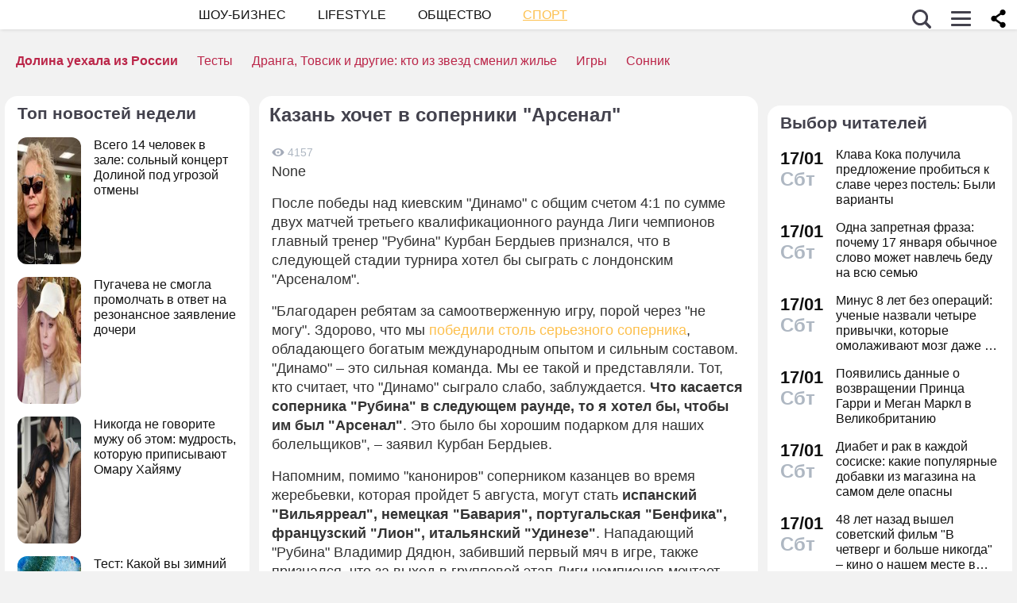

--- FILE ---
content_type: application/javascript; charset=utf-8
request_url: https://fundingchoicesmessages.google.com/f/AGSKWxWVH5NWV9LZL2e9Rmqlc-EhQX2ctHd8d2Hab1BEscbT-JRWf8S0_QF1F3_AwAlik1_7SvPowaevq4Wa4leqEGOZIu-bP-I6P0xHAR-G0Qbft06GVwKLEvie-545raVpTowgOKqTcJ7_Yg949Eu5SdNbX5WgDsmzqCbpJpGPOGzIni2kro4MP8lcMm1u/_/ad-top-/javascripts/ads./about-these-ads./hostgator-ad./tag-adv.
body_size: -1291
content:
window['15693c17-4c94-430c-9585-2ab8a7980c19'] = true;